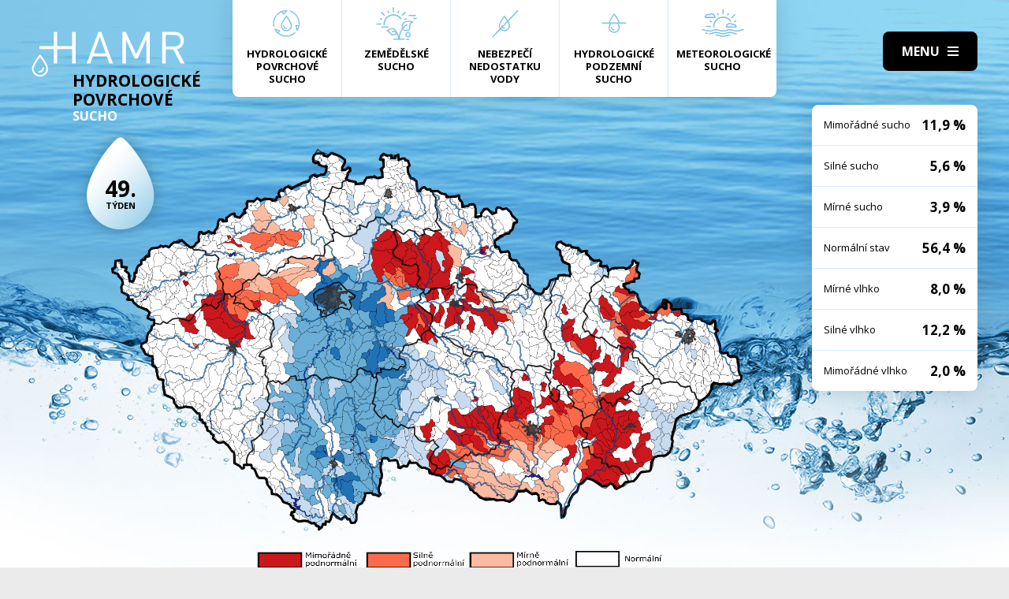

--- FILE ---
content_type: text/html; charset=UTF-8
request_url: https://hamr.chmi.cz/povrchove-2022-49
body_size: 4475
content:
 <!DOCTYPE html> <html> <head> <meta charset="utf-8" /> <link href="//fonts.googleapis.com/css?family=Open+Sans:300,300i,400,400i,600,600i,700,700i&subset=latin-ext" rel="stylesheet" type="text/css"> <link href="https://hamr.chmi.cz/css/8387fccacb5304fb8be9df0359ab8bd9.css?6af12b2" rel="stylesheet" type="text/css"/> <title></title> <meta name="Keywords" content=""> <meta name="Description" content=""> <meta property="og:site_name" content="HAMR"> <meta name="apple-mobile-web-app-title" content="Hamr.chmi.cz"> <script type="text/javascript" src="/scripts/jquery-3.2.1.min.js"></script> <script src="/scripts/input-replace.js" type="text/javascript"></script> <script src="/scripts/main.js" type="text/javascript"></script> <meta name="MobileOptimized" content="width" /> <meta name="HandheldFriendly" content="true" /> <meta name="viewport" content="width=device-width, initial-scale=1.0, user-scalable=yes" /> <script type="text/javascript"> $(window).scroll(function() {	if ($(window).scrollTop() > 20) {	$('#page').addClass('headerFix--on');	} else {	$('#page').removeClass('headerFix--on');	}	}); </script> <meta name="robots" content="index,follow"> </head> <body class="cs"> <div id="page"> <header role="banner"> <div class="section section--header"> <div class="header"> <div class="logo"> <a class="logo__link" href="/" title="Úvodní stránka"><img class="logo__img" src="/img/logo.svg" alt=""></a> </div> <div class="menuBtn" title="Navigace" id="menuBtn"><span><em></em></span></div> <nav class="respNav" role="navigation"> <div class="respNavIn"> <ul class="nav nav--respNavLvl1"> <li class="nav__item nav__item--respNavLvl1"> <div class="nav__itemBox nav__itemBox--respNavLvl1"><a href="/povrchove-2026-2" class="nav__link nav__link--respNavLvl1"><span class="nav__linkIco"><img src="/img/hp_ico01.svg" alt=""></span><span class="nav__linkText">Hydrologické povrchové sucho</span></a></div> </li> <li class="nav__item nav__item--respNavLvl1"> <div class="nav__itemBox nav__itemBox--respNavLvl1"><a href="/zemedelske-2026-2" class="nav__link nav__link--respNavLvl1"><span class="nav__linkIco"><img src="/img/hp_ico02.svg" alt=""></span><span class="nav__linkText">Zemědělské sucho</span></a></div> </li> <li class="nav__item nav__item--respNavLvl1"> <div class="nav__itemBox nav__itemBox--respNavLvl1"><a href="/nedostatek-2026-2" class="nav__link nav__link--respNavLvl1"><span class="nav__linkIco"><img src="/img/hp_ico03.svg" alt=""></span><span class="nav__linkText">Nebezpečí nedostatku vody</span></a></div> </li> <li class="nav__item nav__item--respNavLvl1"> <div class="nav__itemBox nav__itemBox--respNavLvl1"><a href="/pozemni-2026-2" class="nav__link nav__link--respNavLvl1"><span class="nav__linkIco"><img src="/img/hp_ico04.svg" alt=""></span><span class="nav__linkText">Hydrologické podzemní sucho</span></a></div> </li> <li class="nav__item nav__item--respNavLvl1"> <div class="nav__itemBox nav__itemBox--respNavLvl1"><a href="/meteorologicke-2026-2" class="nav__link nav__link--respNavLvl1"><span class="nav__linkIco"><img src="/img/hp_ico05.svg" alt=""></span><span class="nav__linkText">Meteorologické sucho</span></a></div> </li> </ul> <ul class="nav nav--respNavLvl1"> <li class="nav__item nav__item--respNavLvl1 " id="liresp1"> <div class="nav__itemBox nav__itemBox--respNavLvl1"> <a class="nav__link nav__link--respNavLvl1" href="/aktuality"><span class="nav__linkText">Aktuality <!-- by Texy2! --></span></a> </div> <div class="submenu submenu--respNavLvl1"> </div> </li> <li class="nav__item nav__item--respNavLvl1 " id="liresp2"> <div class="nav__itemBox nav__itemBox--respNavLvl1"> <a class="nav__link nav__link--respNavLvl1" href="/metodiky"><span class="nav__linkText">Metodiky</span></a> </div> <div class="submenu submenu--respNavLvl1"> </div> </li> <li class="nav__item nav__item--respNavLvl1 " id="liresp3"> <div class="nav__itemBox nav__itemBox--respNavLvl1"> <a class="nav__link nav__link--respNavLvl1" href="/o-projektu"><span class="nav__linkText">O projektu</span></a> </div> <div class="submenu submenu--respNavLvl1"> </div> </li> <li class="nav__item nav__item--respNavLvl1 " id="liresp4"> <div class="nav__itemBox nav__itemBox--respNavLvl1"> <a class="nav__link nav__link--respNavLvl1" href="/kontakt"><span class="nav__linkText">Kontakt</span></a> </div> <div class="submenu submenu--respNavLvl1"> </div> </li> </ul> <a href="/hamr-JS/" class="btn btn2">Vstup pro odborníky <i class="fa minw fa-user-circle"></i></a> </div> </nav> <div id="dark"></div> </div> </div> </header> <main style="background-image: url(/img/bg1.jpg);"> <section class="mapBox"> <div class="section fullwidth"> <nav class="mapNav"> <ul class="mapNavIn"> <li class="mapNav__item"> <a href="/povrchove-2026-2" class="mapNav__link"><img src="/img/hp_ico01.svg" alt="" class="mapNav__ico"><span class="mapNav__linkText">Hydrologické povrchové sucho</span></a> </li> <li class="mapNav__item"> <a href="/zemedelske-2026-2" class="mapNav__link"><img src="/img/hp_ico02.svg" alt="" class="mapNav__ico"><span class="mapNav__linkText">Zemědělské sucho</span></a> </li> <li class="mapNav__item"> <a href="/nedostatek-2026-2" class="mapNav__link"><img src="/img/hp_ico03.svg" alt="" class="mapNav__ico"><span class="mapNav__linkText">Nebezpečí nedostatku vody</span></a> </li> <li class="mapNav__item"> <a href="/pozemni-2026-2" class="mapNav__link"><img src="/img/hp_ico04.svg" alt="" class="mapNav__ico"><span class="mapNav__linkText">Hydrologické podzemní sucho</span></a> </li> <li class="mapNav__item"> <a href="/meteorologicke-2026-2" class="mapNav__link"><img src="/img/hp_ico05.svg" alt="" class="mapNav__ico"><span class="mapNav__linkText" style="max-width: 9em;">Meteorologické sucho</span></a> </li> </ul> </nav> <div class="map"> <h1 class="map__hdr"> <div class="map__hdrText"> Hydrologické Povrchové <div class="hgl">sucho</div> </div> <div class="map__week"> <strong>49.</strong> týden </div> </h1> <div class="mapImg"> <div class="mapImgBox"> <img src="/img/maps/2022/49-sup.png" alt=""> </div> </div> <div class="calBox"> <div class="cal"> <div class="calIn"> <a href="/povrchove-2022-48" class="arr"><i class="fa fa-angle-left"></i></a> <a href="/povrchove-2022-50" class="arr arr--next"><i class="fa fa-angle-left"></i></a> <div class="cal__hdr">49. týden</div> <div class="cal__hdr">5. 12. &ndash; 11. 12.</div> <div class="cal__year">2022</div> </div> <div class="week"> <a href="/povrchove-2022-1" class="week__num">1 <span class="dialogHlp" id="d1" >3. 1. - 9. 1. 2022</span> </a> <a href="/povrchove-2022-2" class="week__num">2 <span class="dialogHlp" id="d1" >10. 1. - 16. 1. 2022</span> </a> <a href="/povrchove-2022-3" class="week__num">3 <span class="dialogHlp" id="d1" >17. 1. - 23. 1. 2022</span> </a> <a href="/povrchove-2022-4" class="week__num">4 <span class="dialogHlp" id="d1" >24. 1. - 30. 1. 2022</span> </a> <a href="/povrchove-2022-5" class="week__num">5 <span class="dialogHlp" id="d1" >31. 1. - 6. 2. 2022</span> </a> <a href="/povrchove-2022-6" class="week__num">6 <span class="dialogHlp" id="d1" >7. 2. - 13. 2. 2022</span> </a> <a href="/povrchove-2022-7" class="week__num">7 <span class="dialogHlp" id="d1" >14. 2. - 20. 2. 2022</span> </a> <a href="/povrchove-2022-8" class="week__num">8 <span class="dialogHlp" id="d1" >21. 2. - 27. 2. 2022</span> </a> <a href="/povrchove-2022-9" class="week__num">9 <span class="dialogHlp" id="d1" >28. 2. - 6. 3. 2022</span> </a> <a href="/povrchove-2022-10" class="week__num">10 <span class="dialogHlp" id="d1" >7. 3. - 13. 3. 2022</span> </a> <a href="/povrchove-2022-11" class="week__num">11 <span class="dialogHlp" id="d1" >14. 3. - 20. 3. 2022</span> </a> <a href="/povrchove-2022-12" class="week__num">12 <span class="dialogHlp" id="d1" >21. 3. - 27. 3. 2022</span> </a> <a href="/povrchove-2022-13" class="week__num">13 <span class="dialogHlp" id="d1" >28. 3. - 3. 4. 2022</span> </a> <a href="/povrchove-2022-14" class="week__num">14 <span class="dialogHlp" id="d1" >4. 4. - 10. 4. 2022</span> </a> <a href="/povrchove-2022-15" class="week__num">15 <span class="dialogHlp" id="d1" >11. 4. - 17. 4. 2022</span> </a> <a href="/povrchove-2022-16" class="week__num">16 <span class="dialogHlp" id="d1" >18. 4. - 24. 4. 2022</span> </a> <a href="/povrchove-2022-17" class="week__num">17 <span class="dialogHlp" id="d1" >25. 4. - 1. 5. 2022</span> </a> <a href="/povrchove-2022-18" class="week__num">18 <span class="dialogHlp" id="d1" >2. 5. - 8. 5. 2022</span> </a> <a href="/povrchove-2022-19" class="week__num">19 <span class="dialogHlp" id="d1" >9. 5. - 15. 5. 2022</span> </a> <a href="/povrchove-2022-20" class="week__num">20 <span class="dialogHlp" id="d1" >16. 5. - 22. 5. 2022</span> </a> <a href="/povrchove-2022-21" class="week__num">21 <span class="dialogHlp" id="d1" >23. 5. - 29. 5. 2022</span> </a> <a href="/povrchove-2022-22" class="week__num">22 <span class="dialogHlp" id="d1" >30. 5. - 5. 6. 2022</span> </a> <a href="/povrchove-2022-23" class="week__num">23 <span class="dialogHlp" id="d1" >6. 6. - 12. 6. 2022</span> </a> <a href="/povrchove-2022-24" class="week__num">24 <span class="dialogHlp" id="d1" >13. 6. - 19. 6. 2022</span> </a> <a href="/povrchove-2022-25" class="week__num">25 <span class="dialogHlp" id="d1" >20. 6. - 26. 6. 2022</span> </a> <a href="/povrchove-2022-26" class="week__num">26 <span class="dialogHlp" id="d1" >27. 6. - 3. 7. 2022</span> </a> <a href="/povrchove-2022-27" class="week__num">27 <span class="dialogHlp" id="d1" >4. 7. - 10. 7. 2022</span> </a> <a href="/povrchove-2022-28" class="week__num">28 <span class="dialogHlp" id="d1" >11. 7. - 17. 7. 2022</span> </a> <a href="/povrchove-2022-29" class="week__num">29 <span class="dialogHlp" id="d1" >18. 7. - 24. 7. 2022</span> </a> <a href="/povrchove-2022-30" class="week__num">30 <span class="dialogHlp" id="d1" >25. 7. - 31. 7. 2022</span> </a> <a href="/povrchove-2022-31" class="week__num">31 <span class="dialogHlp" id="d1" >1. 8. - 7. 8. 2022</span> </a> <a href="/povrchove-2022-32" class="week__num">32 <span class="dialogHlp" id="d1" >8. 8. - 14. 8. 2022</span> </a> <a href="/povrchove-2022-33" class="week__num">33 <span class="dialogHlp" id="d1" >15. 8. - 21. 8. 2022</span> </a> <a href="/povrchove-2022-34" class="week__num">34 <span class="dialogHlp" id="d1" >22. 8. - 28. 8. 2022</span> </a> <a href="/povrchove-2022-35" class="week__num">35 <span class="dialogHlp" id="d1" >29. 8. - 4. 9. 2022</span> </a> <a href="/povrchove-2022-36" class="week__num">36 <span class="dialogHlp" id="d1" >5. 9. - 11. 9. 2022</span> </a> <a href="/povrchove-2022-37" class="week__num">37 <span class="dialogHlp" id="d1" >12. 9. - 18. 9. 2022</span> </a> <a href="/povrchove-2022-39" class="week__num">39 <span class="dialogHlp" id="d1" >26. 9. - 2. 10. 2022</span> </a> <a href="/povrchove-2022-40" class="week__num">40 <span class="dialogHlp" id="d1" >3. 10. - 9. 10. 2022</span> </a> <a href="/povrchove-2022-41" class="week__num">41 <span class="dialogHlp" id="d1" >10. 10. - 16. 10. 2022</span> </a> <a href="/povrchove-2022-42" class="week__num">42 <span class="dialogHlp" id="d1" >17. 10. - 23. 10. 2022</span> </a> <a href="/povrchove-2022-43" class="week__num">43 <span class="dialogHlp" id="d1" >24. 10. - 30. 10. 2022</span> </a> <a href="/povrchove-2022-44" class="week__num">44 <span class="dialogHlp" id="d1" >31. 10. - 6. 11. 2022</span> </a> <a href="/povrchove-2022-45" class="week__num">45 <span class="dialogHlp" id="d1" >7. 11. - 13. 11. 2022</span> </a> <a href="/povrchove-2022-46" class="week__num">46 <span class="dialogHlp" id="d1" >14. 11. - 20. 11. 2022</span> </a> <a href="/povrchove-2022-47" class="week__num">47 <span class="dialogHlp" id="d1" >21. 11. - 27. 11. 2022</span> </a> <a href="/povrchove-2022-48" class="week__num">48 <span class="dialogHlp" id="d1" >28. 11. - 4. 12. 2022</span> </a> <a href="/povrchove-2022-49" class="week__num week__num--active">49 <span class="dialogHlp" id="d1" >5. 12. - 11. 12. 2022</span> </a> <a href="/povrchove-2022-50" class="week__num">50 <span class="dialogHlp" id="d1" >12. 12. - 18. 12. 2022</span> </a> <a href="/povrchove-2022-51" class="week__num">51 <span class="dialogHlp" id="d1" >19. 12. - 25. 12. 2022</span> </a> <a href="/povrchove-2022-52" class="week__num">52 <span class="dialogHlp" id="d1" >26. 12. - 1. 1. 2023</span> </a> </div> <div class="mapNums"> <table class="mapNums__table"> <tr> <th>Mimořádné sucho</th> <td>11,9 %</td> </tr> <tr> <th>Silné sucho</th> <td>5,6 %</td> </tr> <tr> <th>Mírné sucho</th> <td>3,9 %</td> </tr> <tr> <th>Normální stav</th> <td>56,4 %</td> </tr> <tr> <th>Mírné vlhko</th> <td>8,0 %</td> </tr> <tr> <th>Silné vlhko</th> <td>12,2 %</td> </tr> <tr> <th>Mimořádné vlhko</th> <td>2,0 %</td> </tr> </table> </div> </div> <div class="calBtns"> <div class="timeBtn"> <div class="btn btn--ico btn--active" onclick="$('#timeWin').fadeIn().css('display', 'flex');"><span>Vyberte rok</span><span><i class="fa fa-calendar minw"></i></span></div> <div class="timeWin" id="timeWin"> <div class="timeWin__hdr">Vyberte rok</div> <div class="timeWin__close" onclick="$('#timeWin').hide();"><i class="fa minw fa-times"></i></div> <a href="/povrchove-1981-1" class="timeWin__item">1981</a> <a href="/povrchove-1982-1" class="timeWin__item">1982</a> <a href="/povrchove-1983-1" class="timeWin__item">1983</a> <a href="/povrchove-1984-1" class="timeWin__item">1984</a> <a href="/povrchove-1985-1" class="timeWin__item">1985</a> <a href="/povrchove-1986-1" class="timeWin__item">1986</a> <a href="/povrchove-1987-1" class="timeWin__item">1987</a> <a href="/povrchove-1988-1" class="timeWin__item">1988</a> <a href="/povrchove-1989-1" class="timeWin__item">1989</a> <a href="/povrchove-1990-1" class="timeWin__item">1990</a> <a href="/povrchove-1991-1" class="timeWin__item">1991</a> <a href="/povrchove-1992-1" class="timeWin__item">1992</a> <a href="/povrchove-1993-1" class="timeWin__item">1993</a> <a href="/povrchove-1994-1" class="timeWin__item">1994</a> <a href="/povrchove-1995-1" class="timeWin__item">1995</a> <a href="/povrchove-1996-1" class="timeWin__item">1996</a> <a href="/povrchove-1997-1" class="timeWin__item">1997</a> <a href="/povrchove-1998-1" class="timeWin__item">1998</a> <a href="/povrchove-1999-1" class="timeWin__item">1999</a> <a href="/povrchove-2000-1" class="timeWin__item">2000</a> <a href="/povrchove-2001-1" class="timeWin__item">2001</a> <a href="/povrchove-2002-1" class="timeWin__item">2002</a> <a href="/povrchove-2003-1" class="timeWin__item">2003</a> <a href="/povrchove-2004-1" class="timeWin__item">2004</a> <a href="/povrchove-2005-1" class="timeWin__item">2005</a> <a href="/povrchove-2006-1" class="timeWin__item">2006</a> <a href="/povrchove-2007-1" class="timeWin__item">2007</a> <a href="/povrchove-2008-1" class="timeWin__item">2008</a> <a href="/povrchove-2009-1" class="timeWin__item">2009</a> <a href="/povrchove-2010-1" class="timeWin__item">2010</a> <a href="/povrchove-2011-1" class="timeWin__item">2011</a> <a href="/povrchove-2012-1" class="timeWin__item">2012</a> <a href="/povrchove-2013-1" class="timeWin__item">2013</a> <a href="/povrchove-2014-1" class="timeWin__item">2014</a> <a href="/povrchove-2015-1" class="timeWin__item">2015</a> <a href="/povrchove-2016-1" class="timeWin__item">2016</a> <a href="/povrchove-2017-1" class="timeWin__item">2017</a> <a href="/povrchove-2018-1" class="timeWin__item">2018</a> <a href="/povrchove-2019-1" class="timeWin__item">2019</a> <a href="/povrchove-2020-1" class="timeWin__item">2020</a> <a href="/povrchove-2021-1" class="timeWin__item">2021</a> <a href="/povrchove-2022-1" class="timeWin__item">2022</a> <a href="/povrchove-2023-1" class="timeWin__item">2023</a> <a href="/povrchove-2024-1" class="timeWin__item">2024</a> <a href="/povrchove-2025-1" class="timeWin__item">2025</a> <a href="/povrchove-2026-1" class="timeWin__item">2026</a> </div> </div> <div class="timeBtn timeBtn--forWeek"> <div class="btn btn--ico" onclick="$('#timeWin2').fadeIn().css('display', 'flex');"><span>Vyberte týden</span><span><i class="fa fa-calendar-alt minw"></i></span></div> <div class="timeWin" id="timeWin2"> <div class="timeWin__hdr">Vyberte týden</div> <div class="timeWin__close" onclick="$('#timeWin2').hide();"><i class="fa minw fa-times"></i></div> <a href="/povrchove-2022-1" class="timeWin__item timeWin__item--week">1</a> <a href="/povrchove-2022-2" class="timeWin__item timeWin__item--week">2</a> <a href="/povrchove-2022-3" class="timeWin__item timeWin__item--week">3</a> <a href="/povrchove-2022-4" class="timeWin__item timeWin__item--week">4</a> <a href="/povrchove-2022-5" class="timeWin__item timeWin__item--week">5</a> <a href="/povrchove-2022-6" class="timeWin__item timeWin__item--week">6</a> <a href="/povrchove-2022-7" class="timeWin__item timeWin__item--week">7</a> <a href="/povrchove-2022-8" class="timeWin__item timeWin__item--week">8</a> <a href="/povrchove-2022-9" class="timeWin__item timeWin__item--week">9</a> <a href="/povrchove-2022-10" class="timeWin__item timeWin__item--week">10</a> <a href="/povrchove-2022-11" class="timeWin__item timeWin__item--week">11</a> <a href="/povrchove-2022-12" class="timeWin__item timeWin__item--week">12</a> <a href="/povrchove-2022-13" class="timeWin__item timeWin__item--week">13</a> <a href="/povrchove-2022-14" class="timeWin__item timeWin__item--week">14</a> <a href="/povrchove-2022-15" class="timeWin__item timeWin__item--week">15</a> <a href="/povrchove-2022-16" class="timeWin__item timeWin__item--week">16</a> <a href="/povrchove-2022-17" class="timeWin__item timeWin__item--week">17</a> <a href="/povrchove-2022-18" class="timeWin__item timeWin__item--week">18</a> <a href="/povrchove-2022-19" class="timeWin__item timeWin__item--week">19</a> <a href="/povrchove-2022-20" class="timeWin__item timeWin__item--week">20</a> <a href="/povrchove-2022-21" class="timeWin__item timeWin__item--week">21</a> <a href="/povrchove-2022-22" class="timeWin__item timeWin__item--week">22</a> <a href="/povrchove-2022-23" class="timeWin__item timeWin__item--week">23</a> <a href="/povrchove-2022-24" class="timeWin__item timeWin__item--week">24</a> <a href="/povrchove-2022-25" class="timeWin__item timeWin__item--week">25</a> <a href="/povrchove-2022-26" class="timeWin__item timeWin__item--week">26</a> <a href="/povrchove-2022-27" class="timeWin__item timeWin__item--week">27</a> <a href="/povrchove-2022-28" class="timeWin__item timeWin__item--week">28</a> <a href="/povrchove-2022-29" class="timeWin__item timeWin__item--week">29</a> <a href="/povrchove-2022-30" class="timeWin__item timeWin__item--week">30</a> <a href="/povrchove-2022-31" class="timeWin__item timeWin__item--week">31</a> <a href="/povrchove-2022-32" class="timeWin__item timeWin__item--week">32</a> <a href="/povrchove-2022-33" class="timeWin__item timeWin__item--week">33</a> <a href="/povrchove-2022-34" class="timeWin__item timeWin__item--week">34</a> <a href="/povrchove-2022-35" class="timeWin__item timeWin__item--week">35</a> <a href="/povrchove-2022-36" class="timeWin__item timeWin__item--week">36</a> <a href="/povrchove-2022-37" class="timeWin__item timeWin__item--week">37</a> <a href="/povrchove-2022-39" class="timeWin__item timeWin__item--week">39</a> <a href="/povrchove-2022-40" class="timeWin__item timeWin__item--week">40</a> <a href="/povrchove-2022-41" class="timeWin__item timeWin__item--week">41</a> <a href="/povrchove-2022-42" class="timeWin__item timeWin__item--week">42</a> <a href="/povrchove-2022-43" class="timeWin__item timeWin__item--week">43</a> <a href="/povrchove-2022-44" class="timeWin__item timeWin__item--week">44</a> <a href="/povrchove-2022-45" class="timeWin__item timeWin__item--week">45</a> <a href="/povrchove-2022-46" class="timeWin__item timeWin__item--week">46</a> <a href="/povrchove-2022-47" class="timeWin__item timeWin__item--week">47</a> <a href="/povrchove-2022-48" class="timeWin__item timeWin__item--week">48</a> <a href="/povrchove-2022-49" class="timeWin__item timeWin__item--week">49</a> <a href="/povrchove-2022-50" class="timeWin__item timeWin__item--week">50</a> <a href="/povrchove-2022-51" class="timeWin__item timeWin__item--week">51</a> <a href="/povrchove-2022-52" class="timeWin__item timeWin__item--week">52</a> </div> </div> <a href="#spec" class="scrollto btn btn--ico"><span>Zjistit více</span><span><i class="fa minw fa-angle-down"></i></span></a> <!-- IG - adding info popover - start --> <!-- <div class="timeBtn"> <div class="btn btn--ico btn--active" onclick="$('#infoWin').fadeIn().css('display', 'flex');"><span>Informace</span><span><i class="fa fa-question-circle minw"></i></span></div> <div class="timeWin" id="infoWin"> <div class="timeWin__hdr">Informace k výsledkům modelu</div> <div class="timeWin__close" onclick="$('#infoWin').hide();"><i class="fa minw fa-times"></i></div> </div> </div> --> <!-- IG - adding info popover - start --> </div> </div> </div> </div> </section> <section> <div class="section"> <div class="content" id="spec"> <h2 class="spec">Vyhodnocení sucha v tomto týdnu</h2> <div class="videoBox"> <div class="videoIn"> <div class="videoIframe"> <iframe width="478" height="269" src="https://www.youtube.com/embed/rfqiT_1L-pw" frameborder="0" allow="accelerometer; autoplay; encrypted-media; gyroscope; picture-in-picture" allowfullscreen></iframe> </div> <img src="/img/stin.png" class="center-block" alt=""> </div> <div class="videoText"> </div> </div> <h2 class="spec">Co je to sucho?</h2> <div class="centerText"> <p style="margin-bottom: 13px;">Sucho a nedostatek vody jsou pojmy, které je třeba od sebe správně rozlišovat.</p> <p><b>Sucho</b>&nbsp;představuje dočasný pokles dostupnosti vody a je považováno za přirozený jev. Pro sucho je charakteristický jeho pozvolný začátek, značný plošný rozsah a dlouhé trvání. Přirozeně dochází k výskytu sucha, pokud se nad daným územím vyskytne anomálie v atmosférických cirkulačních procesech v podobě vysokého tlaku vzduchu beze srážek, která setrvává po dlouhou dobu nad určitým územím.</p> <p style="margin-bottom: 13px;"><b>Nedostatek&nbsp;vody</b> je definován jako situace, kdy vodní zdroj není dostatečný pro uspokojení dlouhodobých průměrných požadavků na vodu.</p> <p style="margin-bottom: 13px;">Sucho se dělí na meteorologické, agronomické, hydrologické a socioekonomické. Z toho vychází samotný název systému <b>HAMR</b> (<b>H</b>ydrologie,&nbsp;<b>A</b>gronomie,&nbsp;<b>M</b>eteorologie a&nbsp;<b>R</b>etence).</p> </div> <div class="logoBox"> <a href="" class="logoBox__item"><img src="/img/l1.png" alt=""></a> <a href="" class="logoBox__item"><img src="/img/l2.png" alt=""></a> <a href="" class="logoBox__item"><img src="/img/l3.png" alt=""></a> <a href="" class="logoBox__item"><img src="/img/l4.png" alt=""></a> <a href="" class="logoBox__item"><img src="/img/l5.png" alt=""></a> </div> </div> </div> </section> </main> <script type="text/javascript"> $(document).ready(function() {	$(".scrollto").click(function(event) {	event.preventDefault();	$('html,body').animate({	scrollTop: $('#' + this.hash.substring(1)).offset().top - 1	}, 1200);	});	}); </script> <footer role="contentinfo"> <div class="section section--footer"> <div class="footer"> <div class="row"> <div> [2] Právní ujednání, všeobecné podmínky a © 2019 </div> <div> <a href="/mapa-webu/" class="in">Mapa webu</a> <a href="http://www.netservis.cz/" title="NETservis s.r.o." onclick="return ! window.open( this.href );">NETservis s.r.o.</a> </div> </div> </div> </div> </footer> </div> <!-- /#page --> </body> </html> 